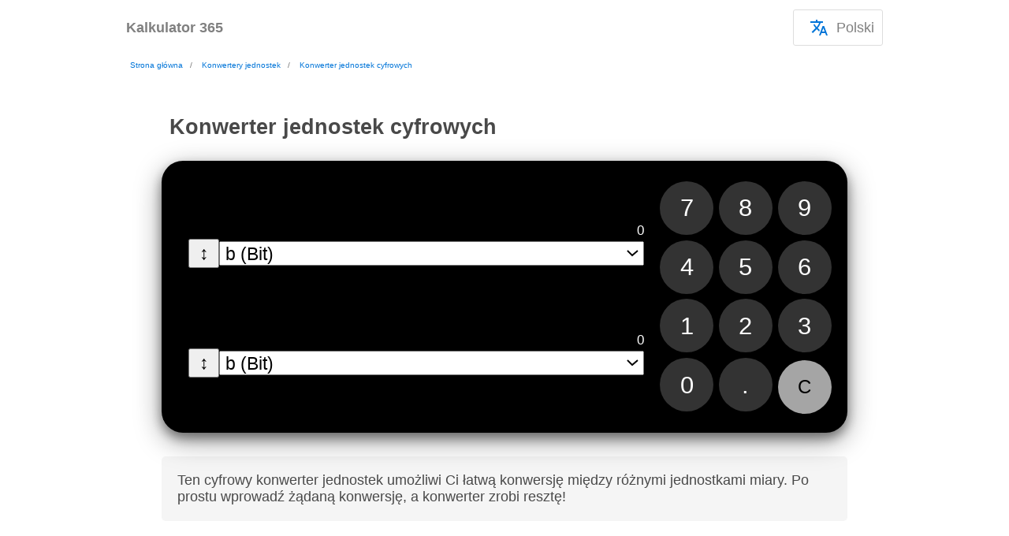

--- FILE ---
content_type: text/html
request_url: https://calc365.com/pl/convert-digital-measures
body_size: 8197
content:
<!DOCTYPE html><html lang="pl" data-critters-container="" prefix="og: http://ogp.me/ns#"><head>
  <meta charset="utf-8">
  
  <base href="/">
  <meta name="viewport" content="width=device-width, initial-scale=1">
  <link rel="apple-touch-icon" sizes="180x180" href="/assets/favicon/apple-touch-icon.png">
  <link rel="icon" type="image/png" sizes="32x32" href="/assets/favicon/favicon-32x32.png">
  <link rel="icon" type="image/png" sizes="16x16" href="/assets/favicon/favicon-16x16.png">
  <link rel="manifest" href="/site.webmanifest">
  <link rel="mask-icon" href="/assets/favicon/safari-pinned-tab.svg" color="#5bbad5">
  <meta name="msapplication-TileColor" content="#da532c">
  <meta name="theme-color" content="#ffffff">
<link rel="stylesheet" href="styles.ea33e4e3216ad733.css" media="print" onload="this.media='all'"><noscript><link rel="stylesheet" href="styles.ea33e4e3216ad733.css"></noscript><link rel="alternate" hreflang="en" href="https://calc365.com/convert-digital-measures"><link rel="alternate" hreflang="es" href="https://calc365.com/es/convert-digital-measures"><link rel="alternate" hreflang="hi" href="https://calc365.com/hi/convert-digital-measures"><link rel="alternate" hreflang="bn" href="https://calc365.com/bn/convert-digital-measures"><link rel="alternate" hreflang="pt" href="https://calc365.com/pt/convert-digital-measures"><link rel="alternate" hreflang="ru" href="https://calc365.com/ru/convert-digital-measures"><link rel="alternate" hreflang="de" href="https://calc365.com/de/convert-digital-measures"><link rel="alternate" hreflang="it" href="https://calc365.com/it/convert-digital-measures"><link rel="alternate" hreflang="fr" href="https://calc365.com/fr/convert-digital-measures"><link rel="alternate" hreflang="ja" href="https://calc365.com/ja/convert-digital-measures"><link rel="alternate" hreflang="hu" href="https://calc365.com/hu/convert-digital-measures"><link rel="alternate" hreflang="ro" href="https://calc365.com/ro/convert-digital-measures"><link rel="alternate" hreflang="no" href="https://calc365.com/no/convert-digital-measures"><link rel="alternate" hreflang="uk" href="https://calc365.com/uk/convert-digital-measures"><link rel="alternate" hreflang="bg" href="https://calc365.com/bg/convert-digital-measures"><link rel="alternate" hreflang="hr" href="https://calc365.com/hr/convert-digital-measures"><link rel="alternate" hreflang="da" href="https://calc365.com/da/convert-digital-measures"><link rel="alternate" hreflang="th" href="https://calc365.com/th/convert-digital-measures"><link rel="alternate" hreflang="pl" href="https://calc365.com/pl/convert-digital-measures"><link rel="alternate" hreflang="tr" href="https://calc365.com/tr/convert-digital-measures"><link rel="alternate" hreflang="ko" href="https://calc365.com/ko/convert-digital-measures"><link rel="alternate" hreflang="vi" href="https://calc365.com/vi/convert-digital-measures"><link rel="alternate" hreflang="el" href="https://calc365.com/el/convert-digital-measures"><link rel="alternate" hreflang="sr" href="https://calc365.com/sr/convert-digital-measures"><link rel="alternate" hreflang="nl" href="https://calc365.com/nl/convert-digital-measures"><link rel="alternate" hreflang="zh" href="https://calc365.com/zh/convert-digital-measures"><link rel="alternate" hreflang="sv" href="https://calc365.com/sv/convert-digital-measures"><link rel="canonical" href="https://calc365.com/pl/convert-digital-measures"><title>Konwerter jednostek cyfrowych</title><meta name="description" content="Ten cyfrowy konwerter jednostek umożliwi Ci łatwą konwersję między różnymi jednostkami miary. Po prostu wprowadź żądaną konwersję, a konwerter zrobi resztę!"><meta content="article"><meta content="Kalkulator 365"><meta content="https://calc365.com/pl/convert-digital-measures"><meta content="Konwerter jednostek cyfrowych"><meta content="Ten cyfrowy konwerter jednostek umożliwi Ci łatwą konwersję między różnymi jednostkami miary. Po prostu wprowadź żądaną konwersję, a konwerter zrobi resztę!"><script id="dataSchema" type="application/ld+json">{"@context":"https://schema.org","@graph":[]}</script><style ng-app-id="bApp">[_nghost-bApp-c1983599936]{font-family:-apple-system,BlinkMacSystemFont,Segoe UI,Roboto,Helvetica,Arial,sans-serif,"Apple Color Emoji","Segoe UI Emoji",Segoe UI Symbol;font-size:18px;color:#494949;box-sizing:border-box;-webkit-font-smoothing:antialiased;-moz-osx-font-smoothing:grayscale}</style><style ng-app-id="bApp">header[_ngcontent-bApp-c2642900374]{display:flex;align-items:flex-start;justify-content:space-between;padding:12px;margin:auto;max-width:960px}.text-logo[_ngcontent-bApp-c2642900374]{display:block;text-decoration:none;font-weight:700;color:gray}</style><style ng-app-id="bApp">@charset "UTF-8";ol.breadcrumb[_ngcontent-bApp-c391771735]{padding:0 5px;list-style:none;margin:auto}ol.breadcrumb[_ngcontent-bApp-c391771735]   li[_ngcontent-bApp-c391771735]{display:inline;font-size:x-small}ol.breadcrumb[_ngcontent-bApp-c391771735]   li[_ngcontent-bApp-c391771735] + li[_ngcontent-bApp-c391771735]:before{padding:4px;color:#707070;content:"/\a0"}ol.breadcrumb[_ngcontent-bApp-c391771735]   li[_ngcontent-bApp-c391771735]   a[_ngcontent-bApp-c391771735]{color:#0275d8;background-color:#fff;padding:1px 5px;border-radius:3px;text-decoration:none}ol.breadcrumb[_ngcontent-bApp-c391771735]   li[_ngcontent-bApp-c391771735]   a[_ngcontent-bApp-c391771735]:hover{color:#01447e;text-decoration:underline}</style><style ng-app-id="bApp">summary[_ngcontent-bApp-c4199961788]{display:flex;align-items:center;outline-offset:2px;cursor:pointer;outline:none;user-select:none;-webkit-user-select:none;-moz-user-select:none;-ms-user-select:none}article[_ngcontent-bApp-c4199961788]{max-width:870px;margin:50px auto;padding:0 2vw}.title[_ngcontent-bApp-c4199961788]{padding:5px 10px;border-top-left-radius:5px;border-top-right-radius:5px}h1[_ngcontent-bApp-c4199961788]   .title[_ngcontent-bApp-c4199961788]{background-color:#f5f5f5}.description-for-control-page[_ngcontent-bApp-c4199961788]{padding:20px;margin-top:30px;border-radius:5px;background-color:#f5f5f5}.toc[_ngcontent-bApp-c4199961788]{padding:20px;margin:20px 0;border-radius:5px;background-color:#f5f5f5}</style><style ng-app-id="bApp">footer[_ngcontent-bApp-c1211372876]{color:#fff;padding:50px 0;display:flex;flex-wrap:wrap;align-items:baseline;position:relative;background-color:#282828}footer[_ngcontent-bApp-c1211372876]   a[_ngcontent-bApp-c1211372876]{text-decoration:none;font-weight:450;color:#aaa}footer[_ngcontent-bApp-c1211372876]   a[_ngcontent-bApp-c1211372876]:hover{color:#fff}footer[_ngcontent-bApp-c1211372876]   ul[_ngcontent-bApp-c1211372876]{padding:0;font-size:smaller}footer[_ngcontent-bApp-c1211372876]   .category-and-links[_ngcontent-bApp-c1211372876]{max-width:200px;width:200px;margin:10px 30px;color:#fff}@media (max-width: 1000px){footer[_ngcontent-bApp-c1211372876]   .category-and-links[_ngcontent-bApp-c1211372876]{width:100vw;max-width:unset;padding:0 10px;margin:0 10px;border-top:1px solid #555555}details[_ngcontent-bApp-c1211372876]   ul[_ngcontent-bApp-c1211372876]{margin:0}}footer[_ngcontent-bApp-c1211372876]   li[_ngcontent-bApp-c1211372876]{list-style:none;font-size:larger;margin:15px 0}footer[_ngcontent-bApp-c1211372876]   .footer-category-container[_ngcontent-bApp-c1211372876]{flex-basis:100%;padding-inline-start:10px}#footer-lang-container[_ngcontent-bApp-c1211372876]{flex-basis:100%;display:flex;align-items:center;flex-wrap:wrap;padding-top:20px;margin:30px 0;font-size:16px;border-top:1px solid #555555}.language-item[_ngcontent-bApp-c1211372876]{padding:5px 15px}.selected-language-item[_ngcontent-bApp-c1211372876]{border:1px solid dodgerblue;border-radius:5px}summary[_ngcontent-bApp-c1211372876]{display:flex;align-items:center;outline-offset:2px;outline:none}</style><style ng-app-id="bApp">.dropdown[_ngcontent-bApp-c1065672005]{position:relative;display:inline-block;padding:10px;border:1px solid #ddd;border-radius:3px;cursor:pointer;color:gray}.dropdown-content[_ngcontent-bApp-c1065672005]{display:none;position:absolute;background-color:#f5f5f5;min-width:150px;box-shadow:0 8px 16px #0003;padding:12px 16px;margin-top:12px;margin-left:-12px;z-index:10000;right:0}.dropdown[_ngcontent-bApp-c1065672005]:hover   .dropdown-content[_ngcontent-bApp-c1065672005]{display:block}.language-item[_ngcontent-bApp-c1065672005]{padding:5px 15px}.selected-language-item[_ngcontent-bApp-c1065672005]{border:1px solid dodgerblue;border-radius:5px}</style><style ng-app-id="bApp">.calculator[_ngcontent-bApp-c3197818973]{box-shadow:0 4px 8px #0006,0 6px 20px #0006;background-color:#000;padding:8px 10px 12px;border-radius:16px;position:relative;-webkit-user-select:none;user-select:none;zoom:1.7;display:flex;align-items:flex-start;flex-wrap:wrap}select[_ngcontent-bApp-c3197818973]{width:100%}</style><style ng-app-id="bApp">[_nghost-bApp-c1346525284]{display:block}.display-screen[_ngcontent-bApp-c1346525284]{display:flex;justify-content:flex-end;overflow:hidden;text-align:right;font-size:40px;position:absolute;bottom:0;left:0;right:0;border:0;color:#fff;mix-blend-mode:difference}.display[_ngcontent-bApp-c1346525284]{-webkit-user-select:none;user-select:none;cursor:default!important}.display[_ngcontent-bApp-c1346525284]   [_ngcontent-bApp-c1346525284]::selection{background:transparent}.display[_ngcontent-bApp-c1346525284]   [_ngcontent-bApp-c1346525284]::-moz-selection{background:transparent}</style><style ng-app-id="bApp">[_nghost-bApp-c1217012179]{-webkit-user-select:none;user-select:none}.button[_ngcontent-bApp-c1217012179]{width:40px;height:40px;background-color:#333;color:#fff;font-size:18px;display:inline-flex;align-items:center;justify-content:center;border-radius:20px;border:0;margin:2px;-webkit-user-select:none;user-select:none;transition:background-color .4s ease-in}.button-double-width[_ngcontent-bApp-c1217012179]{width:84px;justify-content:center;padding-right:48px}.button[_ngcontent-bApp-c1217012179]:active{background-color:#606060;transition:background-color 0ms}.action[_ngcontent-bApp-c1217012179]{background-color:#ff9f0a}.action[_ngcontent-bApp-c1217012179]:active{background-color:#ffbe5e}.highlighted[_ngcontent-bApp-c1217012179]{background-color:#fff;transition:background-color .1s;color:#ff9f0a}.function[_ngcontent-bApp-c1217012179]{background-color:#a5a5a5;color:#000;font-size:14px}.function[_ngcontent-bApp-c1217012179]:active{background-color:#d3d3d3}</style>
         <meta name="data-hash" content="38c36dde">
</head>
<body style="margin: 0; padding: 0;">
<app-root ng-version="18.0.2" ng-server-context="other"><ng-component _nghost-bapp-c1983599936=""><div _ngcontent-bapp-c1983599936="" style="position: absolute; width: 100%; top: 0; z-index: -1;"><div _ngcontent-bapp-c1983599936="" style="display: block; height: 10vh;"></div></div><div _ngcontent-bapp-c1983599936="" style="min-height: 90vh;"><app-header-1 _ngcontent-bapp-c1983599936="" _nghost-bapp-c2642900374=""><header _ngcontent-bapp-c2642900374="" style="display: flex; align-items: center;"><a _ngcontent-bapp-c2642900374="" class="text-logo" href="/pl" hreflang="pl" title="Kalkulator 365">Kalkulator 365</a><div _ngcontent-bapp-c2642900374="" style="flex: 1;"></div><div _ngcontent-bapp-c2642900374="" style="text-align: end; display: flex; align-items: center;"><!----><app-cms-language-dropdown _ngcontent-bapp-c2642900374="" _nghost-bapp-c1065672005=""><div _ngcontent-bapp-c1065672005="" class="dropdown"><div _ngcontent-bapp-c1065672005="" style="display: flex; align-items: center;"><svg _ngcontent-bApp-c1065672005="" xmlns="http://www.w3.org/2000/svg" height="24px" viewBox="0 0 24 24" width="24px" style="margin: 0 10px;"><path _ngcontent-bApp-c1065672005="" d="M0 0h24v24H0V0z" fill="none"></path><path _ngcontent-bApp-c1065672005="" fill="#0275d8" d="M12.87 15.07l-2.54-2.51.03-.03c1.74-1.94 2.98-4.17 3.71-6.53H17V4h-7V2H8v2H1v1.99h11.17C11.5 7.92 10.44 9.75 9 11.35 8.07 10.32 7.3 9.19 6.69 8h-2c.73 1.63 1.73 3.17 2.98 4.56l-5.09 5.02L4 19l5-5 3.11 3.11.76-2.04zM18.5 10h-2L12 22h2l1.12-3h4.75L21 22h2l-4.5-12zm-2.62 7l1.62-4.33L19.12 17h-3.24z"></path></svg> Polski </div><div _ngcontent-bapp-c1065672005="" class="dropdown-content"><p _ngcontent-bapp-c1065672005="" style="margin: 15px 0;"><a _ngcontent-bapp-c1065672005="" class="language-item" href="/convert-digital-measures" hreflang="en" title="English">English</a></p><p _ngcontent-bapp-c1065672005="" class="language-item" style="margin: 15px 0;"><a _ngcontent-bapp-c1065672005="" href="/es/convert-digital-measures" hreflang="es" title="Español">Español</a></p><p _ngcontent-bapp-c1065672005="" class="language-item" style="margin: 15px 0;"><a _ngcontent-bapp-c1065672005="" href="/hi/convert-digital-measures" hreflang="hi" title="हिन्दी">हिन्दी</a></p><p _ngcontent-bapp-c1065672005="" class="language-item" style="margin: 15px 0;"><a _ngcontent-bapp-c1065672005="" href="/bn/convert-digital-measures" hreflang="bn" title="বাংলা">বাংলা</a></p><p _ngcontent-bapp-c1065672005="" class="language-item" style="margin: 15px 0;"><a _ngcontent-bapp-c1065672005="" href="/pt/convert-digital-measures" hreflang="pt" title="Português">Português</a></p><p _ngcontent-bapp-c1065672005="" class="language-item" style="margin: 15px 0;"><a _ngcontent-bapp-c1065672005="" href="/ru/convert-digital-measures" hreflang="ru" title="Ру́сский">Ру́сский</a></p><p _ngcontent-bapp-c1065672005="" class="language-item" style="margin: 15px 0;"><a _ngcontent-bapp-c1065672005="" href="/de/convert-digital-measures" hreflang="de" title="Deutsch">Deutsch</a></p><p _ngcontent-bapp-c1065672005="" class="language-item" style="margin: 15px 0;"><a _ngcontent-bapp-c1065672005="" href="/it/convert-digital-measures" hreflang="it" title="Italiano">Italiano</a></p><p _ngcontent-bapp-c1065672005="" class="language-item" style="margin: 15px 0;"><a _ngcontent-bapp-c1065672005="" href="/fr/convert-digital-measures" hreflang="fr" title="Français">Français</a></p><p _ngcontent-bapp-c1065672005="" class="language-item" style="margin: 15px 0;"><a _ngcontent-bapp-c1065672005="" href="/ja/convert-digital-measures" hreflang="ja" title="日本語">日本語</a></p><p _ngcontent-bapp-c1065672005="" class="language-item" style="margin: 15px 0;"><a _ngcontent-bapp-c1065672005="" href="/hu/convert-digital-measures" hreflang="hu" title="Magyar">Magyar</a></p><p _ngcontent-bapp-c1065672005="" class="language-item" style="margin: 15px 0;"><a _ngcontent-bapp-c1065672005="" href="/ro/convert-digital-measures" hreflang="ro" title="Română">Română</a></p><p _ngcontent-bapp-c1065672005="" class="language-item" style="margin: 15px 0;"><a _ngcontent-bapp-c1065672005="" href="/no/convert-digital-measures" hreflang="no" title="Norsk">Norsk</a></p><p _ngcontent-bapp-c1065672005="" class="language-item" style="margin: 15px 0;"><a _ngcontent-bapp-c1065672005="" href="/uk/convert-digital-measures" hreflang="uk" title="украї́нська мо́ва">украї́нська мо́ва</a></p><p _ngcontent-bapp-c1065672005="" class="language-item" style="margin: 15px 0;"><a _ngcontent-bapp-c1065672005="" href="/bg/convert-digital-measures" hreflang="bg" title="български">български</a></p><p _ngcontent-bapp-c1065672005="" class="language-item" style="margin: 15px 0;"><a _ngcontent-bapp-c1065672005="" href="/hr/convert-digital-measures" hreflang="hr" title="Hrvatski">Hrvatski</a></p><p _ngcontent-bapp-c1065672005="" class="language-item" style="margin: 15px 0;"><a _ngcontent-bapp-c1065672005="" href="/da/convert-digital-measures" hreflang="da" title="Dansk">Dansk</a></p><p _ngcontent-bapp-c1065672005="" class="language-item" style="margin: 15px 0;"><a _ngcontent-bapp-c1065672005="" href="/th/convert-digital-measures" hreflang="th" title="ภาษาไทย">ภาษาไทย</a></p><p _ngcontent-bapp-c1065672005="" class="language-item selected-language-item" style="margin: 15px 0;"><a _ngcontent-bapp-c1065672005="" href="/pl/convert-digital-measures" hreflang="pl" title="Polski">Polski</a></p><p _ngcontent-bapp-c1065672005="" class="language-item" style="margin: 15px 0;"><a _ngcontent-bapp-c1065672005="" href="/tr/convert-digital-measures" hreflang="tr" title="Türkçe">Türkçe</a></p><p _ngcontent-bapp-c1065672005="" class="language-item" style="margin: 15px 0;"><a _ngcontent-bapp-c1065672005="" href="/ko/convert-digital-measures" hreflang="ko" title="한국어">한국어</a></p><p _ngcontent-bapp-c1065672005="" class="language-item" style="margin: 15px 0;"><a _ngcontent-bapp-c1065672005="" href="/vi/convert-digital-measures" hreflang="vi" title="Tiếng Việt">Tiếng Việt</a></p><p _ngcontent-bapp-c1065672005="" class="language-item" style="margin: 15px 0;"><a _ngcontent-bapp-c1065672005="" href="/el/convert-digital-measures" hreflang="el" title="Ελληνικά">Ελληνικά</a></p><p _ngcontent-bapp-c1065672005="" class="language-item" style="margin: 15px 0;"><a _ngcontent-bapp-c1065672005="" href="/sr/convert-digital-measures" hreflang="sr" title="Српски">Српски</a></p><p _ngcontent-bapp-c1065672005="" class="language-item" style="margin: 15px 0;"><a _ngcontent-bapp-c1065672005="" href="/nl/convert-digital-measures" hreflang="nl" title="Nederlands">Nederlands</a></p><p _ngcontent-bapp-c1065672005="" class="language-item" style="margin: 15px 0;"><a _ngcontent-bapp-c1065672005="" href="/zh/convert-digital-measures" hreflang="zh" title="简体中文">简体中文</a></p><p _ngcontent-bapp-c1065672005="" class="language-item" style="margin: 15px 0;"><a _ngcontent-bapp-c1065672005="" href="/sv/convert-digital-measures" hreflang="sv" title="Svenska">Svenska</a></p><!----></div></div></app-cms-language-dropdown><!----></div></header></app-header-1><app-cms-breadcrumbs _ngcontent-bapp-c1983599936="" _nghost-bapp-c391771735=""><ol _ngcontent-bapp-c391771735="" itemscope="" itemtype="https://schema.org/BreadcrumbList" class="breadcrumb" style="max-width: 960px;"><meta _ngcontent-bapp-c391771735="" itemprop="name" content="convert-digital-measures"><li _ngcontent-bapp-c391771735="" itemprop="itemListElement" itemscope="" itemtype="https://schema.org/ListItem"><a _ngcontent-bapp-c391771735="" itemprop="item" href="/pl" title="Strona główna"><span _ngcontent-bapp-c391771735="" itemprop="name">Strona główna</span></a><meta _ngcontent-bapp-c391771735="" itemprop="position" content="1"></li><li _ngcontent-bapp-c391771735="" itemprop="itemListElement" itemscope="" itemtype="https://schema.org/ListItem"><a _ngcontent-bapp-c391771735="" itemprop="item" href="/pl" title="Konwertery jednostek"><span _ngcontent-bapp-c391771735="" itemprop="name">Konwertery jednostek</span></a><meta _ngcontent-bapp-c391771735="" itemprop="position" content="2"></li><!----><li _ngcontent-bapp-c391771735="" itemprop="itemListElement" itemscope="" itemtype="https://schema.org/ListItem"><a _ngcontent-bapp-c391771735="" itemprop="item" href="/pl/convert-digital-measures" title="Konwerter jednostek cyfrowych"><span _ngcontent-bapp-c391771735="" itemprop="name">Konwerter jednostek cyfrowych</span></a><meta _ngcontent-bapp-c391771735="" itemprop="position" content="3"></li><!----></ol></app-cms-breadcrumbs><app-cms-article _ngcontent-bapp-c1983599936="" _nghost-bapp-c4199961788=""><article _ngcontent-bapp-c4199961788=""><h1 _ngcontent-bapp-c4199961788="" class="title">Konwerter jednostek cyfrowych</h1><!----><app-cms-control _ngcontent-bapp-c4199961788="" data-rehydrate-onclick=""><ng-component _nghost-bapp-c3197818973=""><div _ngcontent-bapp-c3197818973="" class="calculator"><div _ngcontent-bapp-c3197818973="" style="flex: 1; display: flex; flex-direction: column; min-width: 60%;"><div _ngcontent-bapp-c3197818973="" style="margin: 10px;"><app-numeric-display _ngcontent-bapp-c3197818973="" _nghost-bapp-c1346525284=""><div _ngcontent-bapp-c1346525284="" style="height: 40px; position: relative;"><div _ngcontent-bapp-c1346525284="" class="display-screen" title="0"><span _ngcontent-bapp-c1346525284="" class="display" style="font-size: 10px; display: visible;">0</span></div></div></app-numeric-display><div _ngcontent-bapp-c3197818973="" style="display: flex; align-items: center;"><button _ngcontent-bapp-c3197818973="">↕</button><select _ngcontent-bapp-c3197818973="" class="ng-untouched ng-pristine ng-valid"><option _ngcontent-bapp-c3197818973="" value="b"> b (Bit) </option><option _ngcontent-bapp-c3197818973="" value="Kb"> Kb (Kilobit) </option><option _ngcontent-bapp-c3197818973="" value="Mb"> Mb (Megabit) </option><option _ngcontent-bapp-c3197818973="" value="Gb"> Gb (Gigabit) </option><option _ngcontent-bapp-c3197818973="" value="Tb"> Tb (Terabit) </option><option _ngcontent-bapp-c3197818973="" value="B"> B (Byte) </option><option _ngcontent-bapp-c3197818973="" value="KB"> KB (Kilobyte) </option><option _ngcontent-bapp-c3197818973="" value="MB"> MB (Megabyte) </option><option _ngcontent-bapp-c3197818973="" value="GB"> GB (Gigabyte) </option><option _ngcontent-bapp-c3197818973="" value="TB"> TB (Terabyte) </option><!----></select></div></div><div _ngcontent-bapp-c3197818973="" style="margin: 10px;"><app-numeric-display _ngcontent-bapp-c3197818973="" _nghost-bapp-c1346525284=""><div _ngcontent-bapp-c1346525284="" style="height: 40px; position: relative;"><div _ngcontent-bapp-c1346525284="" class="display-screen" title="0"><span _ngcontent-bapp-c1346525284="" class="display" style="font-size: 10px; display: visible;">0</span></div></div></app-numeric-display><div _ngcontent-bapp-c3197818973="" style="display: flex; align-items: center;"><button _ngcontent-bapp-c3197818973="">↕</button><select _ngcontent-bapp-c3197818973="" style="flex: 1;" class="ng-untouched ng-pristine ng-valid"><option _ngcontent-bapp-c3197818973="" value="b"> b (Bit) </option><option _ngcontent-bapp-c3197818973="" value="Kb"> Kb (Kilobit) </option><option _ngcontent-bapp-c3197818973="" value="Mb"> Mb (Megabit) </option><option _ngcontent-bapp-c3197818973="" value="Gb"> Gb (Gigabit) </option><option _ngcontent-bapp-c3197818973="" value="Tb"> Tb (Terabit) </option><option _ngcontent-bapp-c3197818973="" value="B"> B (Byte) </option><option _ngcontent-bapp-c3197818973="" value="KB"> KB (Kilobyte) </option><option _ngcontent-bapp-c3197818973="" value="MB"> MB (Megabyte) </option><option _ngcontent-bapp-c3197818973="" value="GB"> GB (Gigabyte) </option><option _ngcontent-bapp-c3197818973="" value="TB"> TB (Terabyte) </option><!----></select></div></div></div><app-numeric-keypad _ngcontent-bapp-c3197818973="" type="converter-input" style="margin: auto;"><div style="margin-top: 5px;"><div><app-round-button _nghost-bapp-c1217012179=""><button _ngcontent-bapp-c1217012179="" class="button">7</button></app-round-button><app-round-button _nghost-bapp-c1217012179=""><button _ngcontent-bapp-c1217012179="" class="button">8</button></app-round-button><app-round-button _nghost-bapp-c1217012179=""><button _ngcontent-bapp-c1217012179="" class="button">9</button></app-round-button></div><div><app-round-button _nghost-bapp-c1217012179=""><button _ngcontent-bapp-c1217012179="" class="button">4 </button></app-round-button><app-round-button _nghost-bapp-c1217012179=""><button _ngcontent-bapp-c1217012179="" class="button">5 </button></app-round-button><app-round-button _nghost-bapp-c1217012179=""><button _ngcontent-bapp-c1217012179="" class="button">6 </button></app-round-button></div><div><app-round-button _nghost-bapp-c1217012179=""><button _ngcontent-bapp-c1217012179="" class="button">1 </button></app-round-button><app-round-button _nghost-bapp-c1217012179=""><button _ngcontent-bapp-c1217012179="" class="button">2 </button></app-round-button><app-round-button _nghost-bapp-c1217012179=""><button _ngcontent-bapp-c1217012179="" class="button">3 </button></app-round-button></div><div><app-round-button _nghost-bapp-c1217012179=""><button _ngcontent-bapp-c1217012179="" class="button">0</button></app-round-button><app-round-button _nghost-bapp-c1217012179=""><button _ngcontent-bapp-c1217012179="" class="button">.</button></app-round-button><!----><app-round-button _nghost-bapp-c1217012179=""><button _ngcontent-bapp-c1217012179="" class="button function">C</button></app-round-button><!----></div></div></app-numeric-keypad></div></ng-component><!----><!----><!----><!----><!----><!----></app-cms-control><p _ngcontent-bapp-c4199961788="" class="description-for-control-page">Ten cyfrowy konwerter jednostek umożliwi Ci łatwą konwersję między różnymi jednostkami miary. Po prostu wprowadź żądaną konwersję, a konwerter zrobi resztę!</p><!----><!----><!----></article><!----></app-cms-article></div><app-footer-1 _ngcontent-bapp-c1983599936="" _nghost-bapp-c1211372876=""><footer _ngcontent-bapp-c1211372876=""><div _ngcontent-bapp-c1211372876="" class="footer-category-container"><ul _ngcontent-bapp-c1211372876=""><li _ngcontent-bapp-c1211372876=""><a _ngcontent-bapp-c1211372876="" href="/pl" hreflang="pl" title="Strona główna">Strona główna</a></li><!----></ul></div><div _ngcontent-bapp-c1211372876="" class="category-and-links"><summary _ngcontent-bapp-c1211372876=""><h4 _ngcontent-bapp-c1211372876="" style="margin: 0;">Rzeczywistość</h4></summary><ul _ngcontent-bapp-c1211372876="" style="padding-inline-start: 5px;"><!----></ul></div><div _ngcontent-bapp-c1211372876="" class="category-and-links"><summary _ngcontent-bapp-c1211372876=""><h4 _ngcontent-bapp-c1211372876="" style="margin: 0;">Kalkulatory</h4></summary><ul _ngcontent-bapp-c1211372876="" style="padding-inline-start: 5px;"><li _ngcontent-bapp-c1211372876=""><a _ngcontent-bapp-c1211372876="" href="/pl/basic-calculator" hreflang="pl" title="Kalkulator podstawowy">Kalkulator podstawowy</a></li><li _ngcontent-bapp-c1211372876=""><a _ngcontent-bapp-c1211372876="" href="/pl/tip-calculator" hreflang="pl" title="Kalkulator napiwków">Kalkulator napiwków</a></li><li _ngcontent-bapp-c1211372876=""><a _ngcontent-bapp-c1211372876="" href="/pl/slope-calculator" hreflang="pl" title="Kalkulator nachylenia">Kalkulator nachylenia</a></li><li _ngcontent-bapp-c1211372876=""><a _ngcontent-bapp-c1211372876="" href="/pl/relative-humidity" hreflang="pl" title="Wilgotność">Wilgotność</a></li><li _ngcontent-bapp-c1211372876=""><a _ngcontent-bapp-c1211372876="" href="/pl/unit-converters" hreflang="pl" title="Konwertery jednostek">Konwertery jednostek</a></li><!----></ul></div><div _ngcontent-bapp-c1211372876="" class="category-and-links"><summary _ngcontent-bapp-c1211372876=""><h4 _ngcontent-bapp-c1211372876="" style="margin: 0;">Zdrowie i fitness</h4></summary><ul _ngcontent-bapp-c1211372876="" style="padding-inline-start: 5px;"><li _ngcontent-bapp-c1211372876=""><a _ngcontent-bapp-c1211372876="" href="/pl/bmi-calculator" hreflang="pl" title="Kalkulator BMI">Kalkulator BMI</a></li><li _ngcontent-bapp-c1211372876=""><a _ngcontent-bapp-c1211372876="" href="/pl/bmr-calculator" hreflang="pl" title="Kalkulator BMR">Kalkulator BMR</a></li><li _ngcontent-bapp-c1211372876=""><a _ngcontent-bapp-c1211372876="" href="/pl/alcohol-content-calculator" hreflang="pl" title="Kalkulator zawartości alkoholu we krwi (zwykłe napoje)">Kalkulator zawartości alkoholu we krwi (zwykłe napoje)</a></li><li _ngcontent-bapp-c1211372876=""><a _ngcontent-bapp-c1211372876="" href="/pl/blood-alcohol-content-calculator" hreflang="pl" title="Kalkulator zawartości alkoholu we krwi">Kalkulator zawartości alkoholu we krwi</a></li><!----></ul></div><div _ngcontent-bapp-c1211372876="" class="category-and-links"><summary _ngcontent-bapp-c1211372876=""><h4 _ngcontent-bapp-c1211372876="" style="margin: 0;">Data i czas</h4></summary><ul _ngcontent-bapp-c1211372876="" style="padding-inline-start: 5px;"><li _ngcontent-bapp-c1211372876=""><a _ngcontent-bapp-c1211372876="" href="/pl/age-as-on-calculator" hreflang="pl" title="Wiek jak na Kalkulatorze">Wiek jak na Kalkulatorze</a></li><li _ngcontent-bapp-c1211372876=""><a _ngcontent-bapp-c1211372876="" href="/pl/age-calculator" hreflang="pl" title="Kalkulator wieku">Kalkulator wieku</a></li><li _ngcontent-bapp-c1211372876=""><a _ngcontent-bapp-c1211372876="" href="/pl/astro" hreflang="pl" title="Astro">Astro</a></li><!----></ul></div><div _ngcontent-bapp-c1211372876="" class="category-and-links"><summary _ngcontent-bapp-c1211372876=""><h4 _ngcontent-bapp-c1211372876="" style="margin: 0;">Odliczanie</h4></summary><ul _ngcontent-bapp-c1211372876="" style="padding-inline-start: 5px;"><li _ngcontent-bapp-c1211372876=""><a _ngcontent-bapp-c1211372876="" href="/pl/new-year-countdown" hreflang="pl" title="Odliczanie do Nowego Roku">Odliczanie do Nowego Roku</a></li><!----></ul></div><div _ngcontent-bapp-c1211372876="" class="category-and-links"><summary _ngcontent-bapp-c1211372876=""><h4 _ngcontent-bapp-c1211372876="" style="margin: 0;">Konwertery jednostek</h4></summary><ul _ngcontent-bapp-c1211372876="" style="padding-inline-start: 5px;"><li _ngcontent-bapp-c1211372876=""><a _ngcontent-bapp-c1211372876="" href="/pl/convert-acceleration" hreflang="pl" title="Przelicznik jednostek przyspieszenia">Przelicznik jednostek przyspieszenia</a></li><li _ngcontent-bapp-c1211372876=""><a _ngcontent-bapp-c1211372876="" href="/pl/convert-angle" hreflang="pl" title="Konwerter jednostek kąta">Konwerter jednostek kąta</a></li><li _ngcontent-bapp-c1211372876=""><a _ngcontent-bapp-c1211372876="" href="/pl/convert-apparent-power" hreflang="pl" title="Pozorny konwerter jednostek mocy">Pozorny konwerter jednostek mocy</a></li><li _ngcontent-bapp-c1211372876=""><a _ngcontent-bapp-c1211372876="" href="/pl/convert-parts-per" hreflang="pl" title="Przelicznik części na jednostkę">Przelicznik części na jednostkę</a></li><li _ngcontent-bapp-c1211372876=""><a _ngcontent-bapp-c1211372876="" href="/pl/convert-area" hreflang="pl" title="Przelicznik jednostek powierzchni">Przelicznik jednostek powierzchni</a></li><li _ngcontent-bapp-c1211372876=""><a _ngcontent-bapp-c1211372876="" href="/pl/convert-electrical-charge" hreflang="pl" title="Konwerter jednostek ładunku elektrycznego">Konwerter jednostek ładunku elektrycznego</a></li><li _ngcontent-bapp-c1211372876=""><a _ngcontent-bapp-c1211372876="" href="/pl/convert-electrical-current" hreflang="pl" title="Konwerter jednostek prądu elektrycznego">Konwerter jednostek prądu elektrycznego</a></li><li _ngcontent-bapp-c1211372876=""><a _ngcontent-bapp-c1211372876="" href="/pl/convert-digital-measures" hreflang="pl" title="Konwerter jednostek cyfrowych">Konwerter jednostek cyfrowych</a></li><li _ngcontent-bapp-c1211372876=""><a _ngcontent-bapp-c1211372876="" href="/pl/convert-each-measures" hreflang="pl" title="Każdy konwerter jednostek miary">Każdy konwerter jednostek miary</a></li><li _ngcontent-bapp-c1211372876=""><a _ngcontent-bapp-c1211372876="" href="/pl/convert-energy" hreflang="pl" title="Przelicznik jednostek energii">Przelicznik jednostek energii</a></li><li _ngcontent-bapp-c1211372876=""><a _ngcontent-bapp-c1211372876="" href="/pl/convert-force" hreflang="pl" title="Konwerter jednostek siły">Konwerter jednostek siły</a></li><li _ngcontent-bapp-c1211372876=""><a _ngcontent-bapp-c1211372876="" href="/pl/convert-frequency" hreflang="pl" title="Konwerter jednostek częstotliwości">Konwerter jednostek częstotliwości</a></li><li _ngcontent-bapp-c1211372876=""><a _ngcontent-bapp-c1211372876="" href="/pl/convert-illuminance" hreflang="pl" title="Konwerter jednostek oświetlenia">Konwerter jednostek oświetlenia</a></li><li _ngcontent-bapp-c1211372876=""><a _ngcontent-bapp-c1211372876="" href="/pl/convert-length" hreflang="pl" title="Przelicznik jednostek długości">Przelicznik jednostek długości</a></li><li _ngcontent-bapp-c1211372876=""><a _ngcontent-bapp-c1211372876="" href="/pl/convert-mass" hreflang="pl" title="Przelicznik jednostek masy">Przelicznik jednostek masy</a></li><li _ngcontent-bapp-c1211372876=""><a _ngcontent-bapp-c1211372876="" href="/pl/convert-pace" hreflang="pl" title="Przelicznik jednostek tempa">Przelicznik jednostek tempa</a></li><li _ngcontent-bapp-c1211372876=""><a _ngcontent-bapp-c1211372876="" href="/pl/convert-pieces-measures" hreflang="pl" title="Przelicznik jednostek miary sztuk">Przelicznik jednostek miary sztuk</a></li><li _ngcontent-bapp-c1211372876=""><a _ngcontent-bapp-c1211372876="" href="/pl/convert-power" hreflang="pl" title="Konwerter zasilacza">Konwerter zasilacza</a></li><li _ngcontent-bapp-c1211372876=""><a _ngcontent-bapp-c1211372876="" href="/pl/convert-pressure" hreflang="pl" title="Konwerter jednostek ciśnienia">Konwerter jednostek ciśnienia</a></li><li _ngcontent-bapp-c1211372876=""><a _ngcontent-bapp-c1211372876="" href="/pl/convert-reactive-energy" hreflang="pl" title="Przelicznik jednostek energii biernej">Przelicznik jednostek energii biernej</a></li><li _ngcontent-bapp-c1211372876=""><a _ngcontent-bapp-c1211372876="" href="/pl/convert-reactive-power" hreflang="pl" title="Przetwornica mocy biernej">Przetwornica mocy biernej</a></li><li _ngcontent-bapp-c1211372876=""><a _ngcontent-bapp-c1211372876="" href="/pl/convert-speed" hreflang="pl" title="Konwerter jednostek prędkości">Konwerter jednostek prędkości</a></li><li _ngcontent-bapp-c1211372876=""><a _ngcontent-bapp-c1211372876="" href="/pl/convert-temperature" hreflang="pl" title="Konwerter jednostek temperatury">Konwerter jednostek temperatury</a></li><li _ngcontent-bapp-c1211372876=""><a _ngcontent-bapp-c1211372876="" href="/pl/convert-time" hreflang="pl" title="Konwerter jednostek czasu">Konwerter jednostek czasu</a></li><li _ngcontent-bapp-c1211372876=""><a _ngcontent-bapp-c1211372876="" href="/pl/convert-voltage" hreflang="pl" title="Konwerter jednostek napięcia">Konwerter jednostek napięcia</a></li><li _ngcontent-bapp-c1211372876=""><a _ngcontent-bapp-c1211372876="" href="/pl/convert-volume" hreflang="pl" title="Konwerter jednostek objętości">Konwerter jednostek objętości</a></li><li _ngcontent-bapp-c1211372876=""><a _ngcontent-bapp-c1211372876="" href="/pl/convert-volume-flow-rate" hreflang="pl" title="Przelicznik jednostek natężenia przepływu objętościowego">Przelicznik jednostek natężenia przepływu objętościowego</a></li><!----></ul></div><div _ngcontent-bapp-c1211372876="" class="category-and-links"><summary _ngcontent-bapp-c1211372876=""><h4 _ngcontent-bapp-c1211372876="" style="margin: 0;">Ćwiczyć</h4></summary><ul _ngcontent-bapp-c1211372876="" style="padding-inline-start: 5px;"><li _ngcontent-bapp-c1211372876=""><a _ngcontent-bapp-c1211372876="" href="/pl/multiplication-table" hreflang="pl" title="Tabliczka mnożenia">Tabliczka mnożenia</a></li><li _ngcontent-bapp-c1211372876=""><a _ngcontent-bapp-c1211372876="" href="/pl/practice-multiplication" hreflang="pl" title="Ćwiczenie mnożenia">Ćwiczenie mnożenia</a></li><li _ngcontent-bapp-c1211372876=""><a _ngcontent-bapp-c1211372876="" href="/pl/practice-addition" hreflang="pl" title="Dodatek do ćwiczeń">Dodatek do ćwiczeń</a></li><li _ngcontent-bapp-c1211372876=""><a _ngcontent-bapp-c1211372876="" href="/pl/exercise-subtraction-operation" hreflang="pl" title="Odejmowanie ćwiczeń">Odejmowanie ćwiczeń</a></li><!----></ul></div><div _ngcontent-bapp-c1211372876="" class="category-and-links"><summary _ngcontent-bapp-c1211372876=""><h4 _ngcontent-bapp-c1211372876="" style="margin: 0;">O nas</h4></summary><ul _ngcontent-bapp-c1211372876="" style="padding-inline-start: 5px;"><li _ngcontent-bapp-c1211372876=""><a _ngcontent-bapp-c1211372876="" href="/pl/about-us" hreflang="pl" title="O nas">O nas</a></li><li _ngcontent-bapp-c1211372876=""><a _ngcontent-bapp-c1211372876="" href="/pl/contact-us" hreflang="pl" title="Skontaktuj się z nami">Skontaktuj się z nami</a></li><li _ngcontent-bapp-c1211372876=""><a _ngcontent-bapp-c1211372876="" href="/pl/legal-disclaimer" hreflang="pl" title="Zastrzeżenia prawne">Zastrzeżenia prawne</a></li><li _ngcontent-bapp-c1211372876=""><a _ngcontent-bapp-c1211372876="" href="/pl/privacy-policy" hreflang="pl" title="Polityka prywatności">Polityka prywatności</a></li><!----></ul></div><!----><div _ngcontent-bapp-c1211372876="" id="footer-lang-container"><div _ngcontent-bapp-c1211372876="" class="language-item"><a _ngcontent-bapp-c1211372876="" href="/convert-digital-measures" title="English" hreflang="en">English</a></div><div _ngcontent-bapp-c1211372876="" class="language-item"><a _ngcontent-bapp-c1211372876="" href="/es/convert-digital-measures" title="Español" hreflang="es">Español</a></div><div _ngcontent-bapp-c1211372876="" class="language-item"><a _ngcontent-bapp-c1211372876="" href="/hi/convert-digital-measures" title="हिन्दी" hreflang="hi">हिन्दी</a></div><div _ngcontent-bapp-c1211372876="" class="language-item"><a _ngcontent-bapp-c1211372876="" href="/bn/convert-digital-measures" title="বাংলা" hreflang="bn">বাংলা</a></div><div _ngcontent-bapp-c1211372876="" class="language-item"><a _ngcontent-bapp-c1211372876="" href="/pt/convert-digital-measures" title="Português" hreflang="pt">Português</a></div><div _ngcontent-bapp-c1211372876="" class="language-item"><a _ngcontent-bapp-c1211372876="" href="/ru/convert-digital-measures" title="Ру́сский" hreflang="ru">Ру́сский</a></div><div _ngcontent-bapp-c1211372876="" class="language-item"><a _ngcontent-bapp-c1211372876="" href="/de/convert-digital-measures" title="Deutsch" hreflang="de">Deutsch</a></div><div _ngcontent-bapp-c1211372876="" class="language-item"><a _ngcontent-bapp-c1211372876="" href="/it/convert-digital-measures" title="Italiano" hreflang="it">Italiano</a></div><div _ngcontent-bapp-c1211372876="" class="language-item"><a _ngcontent-bapp-c1211372876="" href="/fr/convert-digital-measures" title="Français" hreflang="fr">Français</a></div><div _ngcontent-bapp-c1211372876="" class="language-item"><a _ngcontent-bapp-c1211372876="" href="/ja/convert-digital-measures" title="日本語" hreflang="ja">日本語</a></div><div _ngcontent-bapp-c1211372876="" class="language-item"><a _ngcontent-bapp-c1211372876="" href="/hu/convert-digital-measures" title="Magyar" hreflang="hu">Magyar</a></div><div _ngcontent-bapp-c1211372876="" class="language-item"><a _ngcontent-bapp-c1211372876="" href="/ro/convert-digital-measures" title="Română" hreflang="ro">Română</a></div><div _ngcontent-bapp-c1211372876="" class="language-item"><a _ngcontent-bapp-c1211372876="" href="/no/convert-digital-measures" title="Norsk" hreflang="no">Norsk</a></div><div _ngcontent-bapp-c1211372876="" class="language-item"><a _ngcontent-bapp-c1211372876="" href="/uk/convert-digital-measures" title="украї́нська мо́ва" hreflang="uk">украї́нська мо́ва</a></div><div _ngcontent-bapp-c1211372876="" class="language-item"><a _ngcontent-bapp-c1211372876="" href="/bg/convert-digital-measures" title="български" hreflang="bg">български</a></div><div _ngcontent-bapp-c1211372876="" class="language-item"><a _ngcontent-bapp-c1211372876="" href="/hr/convert-digital-measures" title="Hrvatski" hreflang="hr">Hrvatski</a></div><div _ngcontent-bapp-c1211372876="" class="language-item"><a _ngcontent-bapp-c1211372876="" href="/da/convert-digital-measures" title="Dansk" hreflang="da">Dansk</a></div><div _ngcontent-bapp-c1211372876="" class="language-item"><a _ngcontent-bapp-c1211372876="" href="/th/convert-digital-measures" title="ภาษาไทย" hreflang="th">ภาษาไทย</a></div><div _ngcontent-bapp-c1211372876="" class="language-item selected-language-item"><a _ngcontent-bapp-c1211372876="" href="/pl/convert-digital-measures" title="Polski" hreflang="pl">Polski</a></div><div _ngcontent-bapp-c1211372876="" class="language-item"><a _ngcontent-bapp-c1211372876="" href="/tr/convert-digital-measures" title="Türkçe" hreflang="tr">Türkçe</a></div><div _ngcontent-bapp-c1211372876="" class="language-item"><a _ngcontent-bapp-c1211372876="" href="/ko/convert-digital-measures" title="한국어" hreflang="ko">한국어</a></div><div _ngcontent-bapp-c1211372876="" class="language-item"><a _ngcontent-bapp-c1211372876="" href="/vi/convert-digital-measures" title="Tiếng Việt" hreflang="vi">Tiếng Việt</a></div><div _ngcontent-bapp-c1211372876="" class="language-item"><a _ngcontent-bapp-c1211372876="" href="/el/convert-digital-measures" title="Ελληνικά" hreflang="el">Ελληνικά</a></div><div _ngcontent-bapp-c1211372876="" class="language-item"><a _ngcontent-bapp-c1211372876="" href="/sr/convert-digital-measures" title="Српски" hreflang="sr">Српски</a></div><div _ngcontent-bapp-c1211372876="" class="language-item"><a _ngcontent-bapp-c1211372876="" href="/nl/convert-digital-measures" title="Nederlands" hreflang="nl">Nederlands</a></div><div _ngcontent-bapp-c1211372876="" class="language-item"><a _ngcontent-bapp-c1211372876="" href="/zh/convert-digital-measures" title="简体中文" hreflang="zh">简体中文</a></div><div _ngcontent-bapp-c1211372876="" class="language-item"><a _ngcontent-bapp-c1211372876="" href="/sv/convert-digital-measures" title="Svenska" hreflang="sv">Svenska</a></div><!----></div><!----><app-cms-copyright _ngcontent-bapp-c1211372876="" startyear="2015" style="position: absolute; bottom: 32px;"><div style="text-align: center; width: 100vw; font-size: small;">© calc365.com 2015 - 2025</div></app-cms-copyright></footer></app-footer-1></ng-component><!----><!----><!----></app-root>
<script src="static.js"></script>
<script data-src="runtime.c0f1292b47f75ff7.js" type="module"></script><script data-src="polyfills.0981a88387109012.js" type="module"></script><script data-src="main.a044d0cd4137ca67.js" type="module"></script>


        <script defer="">
           document.addEventListener('click', rehydrateOnClick, {once: false, passive: true});
           window.setTimeout(rehydrateOnStart, 1200)
           let rehydrated = false;

            function isInteractive(element) {
              if (!element)
                 return false;
              return element.hasAttribute("data-rehydrate-onclick") ? true : isInteractive(element.parentElement);
            }

            function rehydrateOnStart() {
                if(document.body.querySelector("[data-rehydrate-onstart]")) {
                    rehydrate();
                }
            }

            function rehydrateOnClick(evt) {
              if (rehydrated || (evt && !isInteractive(evt.target)))
                  return;

              const savedCursor = document.body.style.cursor;
              document.body.style.cursor = "wait";
              const scrollX = window.scrollX;
              const scrollY = window.scrollY;
              window["bootstrapCallback"] = () => {
                  window.scroll(scrollX, scrollY);
                  if (evt) {
                      const el = document.elementFromPoint(evt.x, evt.y);
                      if(el && el["click"]) {
                        el.click();
                      }
                  }

                  document.body.style.cursor = savedCursor;
              }

              rehydrate();
            }

            function rehydrate() {
              if(rehydrated)
                  return;

              rehydrated = true;
              const scripts = document.getElementsByTagName("script");
              const deferredScripts = [];
              for (const script of scripts) {
                if(script.hasAttribute("data-src")) {
                    deferredScripts.push(script);
                }
              }

              deferredScripts.reduce((p, script) => p.then(() => loadScript(script)), Promise.resolve());
            }

            function loadScript(script ) {
              return new Promise((res,rej) => {
                         script.onload = res;
                         script.onerror = rej;
                         script.src = script.getAttribute("data-src");
                         script.removeAttribute("data-src");
                    });
            }
        </script>
    </body>
    </html>

--- FILE ---
content_type: text/css
request_url: https://calc365.com/styles.ea33e4e3216ad733.css
body_size: 219
content:
.monospaced-font{font-family:Lucida Console,monospace}.logo{width:170px;height:90px}.popover-trigger{display:inline-flex;align-items:center;font-size:inherit;color:inherit;cursor:pointer;background:none;border:none;border-radius:3px;padding:0;transition:background-color .1s ease,box-shadow .1s ease}.popover-trigger:hover{background-color:#f5f5f5;box-shadow:0 0 0 1px #7d7d7d}.popover-trigger:focus{outline:none;box-shadow:0 0 0 2px #448aff}.popover-panel{animation:fadeIn .15s ease-in-out;background:#fff;border-radius:6px;box-shadow:0 2px 12px #00000026;padding:12px 16px;min-width:200px;max-width:600px;max-height:80vh;overflow:auto;white-space:normal;font-family:Roboto,Arial,Helvetica,sans-serif}@media (max-width: 600px){.popover-panel{max-width:90vw;max-height:70vh}}@keyframes fadeIn{0%{opacity:0}to{opacity:1}}


--- FILE ---
content_type: text/javascript
request_url: https://calc365.com/static.js
body_size: 151
content:
function initUserSession(){}function ulog(e){!console||!window||"localhost"===location.hostname&&console.log(e)}setTimeout(function(){if(location.hostname?.indexOf(".")<0)return;const e=document.referrer;if(!sessionStorage.getItem("sessionStarted")&&!e.startsWith([location.protocol,location.host].join("//"))){const n=screen.width+"x"+screen.height;setTimeout(function(){sessionStorage.setItem("sessionStarted","true"),navigator.sendBeacon("/vst",new URLSearchParams({referrer:e,screen:n,page:window.location.pathname}))},2e3)}navigator.sendBeacon("/vpg",new URLSearchParams({page:window.location.pathname}))},2e3),setTimeout(initUserSession,2e3),ulog("User session logging starts...");